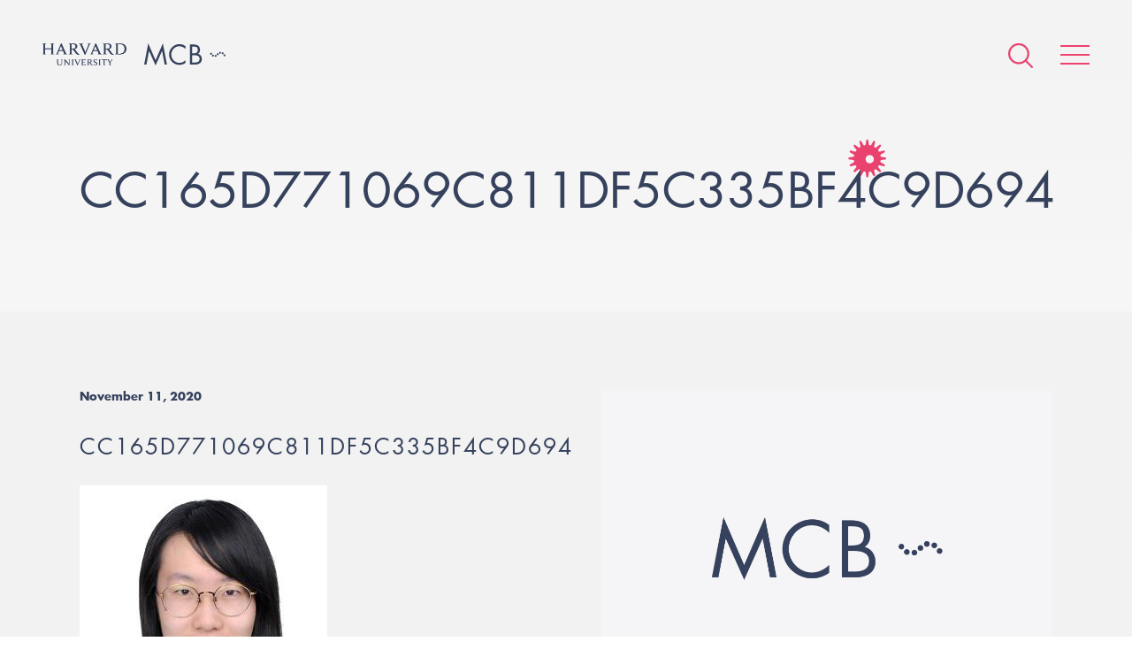

--- FILE ---
content_type: text/html; charset=UTF-8
request_url: https://www.mcb.harvard.edu/directory/luolan-bai/cc165d771069c811df5c335bf4c9d694-5/
body_size: 40569
content:
<!DOCTYPE html>
<html lang="en-US">
    <head>
        <meta charset="UTF-8">
        <meta name="viewport" content="width=device-width">
        <link rel="icon" href="/favicon.ico" type="image/x-icon">
        <link rel="pingback" href="https://www.mcb.harvard.edu/xmlrpc.php">

                    <!-- Google Tag Manager -->
            <script>(function(w,d,s,l,i){w[l]=w[l]||[];w[l].push({'gtm.start':
            new Date().getTime(),event:'gtm.js'});var f=d.getElementsByTagName(s)[0],
            j=d.createElement(s),dl=l!='dataLayer'?'&l='+l:'';j.async=true;j.src=
            'https://www.googletagmanager.com/gtm.js?id='+i+dl;f.parentNode.insertBefore(j,f);
            })(window,document,'script','dataLayer','GTM-MRRSPL9');</script>
            <!-- End Google Tag Manager -->
        
        <meta name='robots' content='index, follow, max-image-preview:large, max-snippet:-1, max-video-preview:-1' />

	<!-- This site is optimized with the Yoast SEO plugin v26.8 - https://yoast.com/product/yoast-seo-wordpress/ -->
	<title>cc165d771069c811df5c335bf4c9d694 - Harvard University - Department of Molecular &amp; Cellular Biology</title>
	<link rel="canonical" href="https://www.mcb.harvard.edu/directory/luolan-bai/cc165d771069c811df5c335bf4c9d694-5/" />
	<meta property="og:locale" content="en_US" />
	<meta property="og:type" content="article" />
	<meta property="og:title" content="cc165d771069c811df5c335bf4c9d694 - Harvard University - Department of Molecular &amp; Cellular Biology" />
	<meta property="og:url" content="https://www.mcb.harvard.edu/directory/luolan-bai/cc165d771069c811df5c335bf4c9d694-5/" />
	<meta property="og:site_name" content="Harvard University - Department of Molecular &amp; Cellular Biology" />
	<meta property="og:image" content="https://www.mcb.harvard.edu/directory/luolan-bai/cc165d771069c811df5c335bf4c9d694-5" />
	<meta property="og:image:width" content="280" />
	<meta property="og:image:height" content="296" />
	<meta property="og:image:type" content="image/jpeg" />
	<meta name="twitter:card" content="summary_large_image" />
	<script type="application/ld+json" class="yoast-schema-graph">{"@context":"https://schema.org","@graph":[{"@type":"WebPage","@id":"https://www.mcb.harvard.edu/directory/luolan-bai/cc165d771069c811df5c335bf4c9d694-5/","url":"https://www.mcb.harvard.edu/directory/luolan-bai/cc165d771069c811df5c335bf4c9d694-5/","name":"cc165d771069c811df5c335bf4c9d694 - Harvard University - Department of Molecular &amp; Cellular Biology","isPartOf":{"@id":"https://www.mcb.harvard.edu/#website"},"primaryImageOfPage":{"@id":"https://www.mcb.harvard.edu/directory/luolan-bai/cc165d771069c811df5c335bf4c9d694-5/#primaryimage"},"image":{"@id":"https://www.mcb.harvard.edu/directory/luolan-bai/cc165d771069c811df5c335bf4c9d694-5/#primaryimage"},"thumbnailUrl":"https://dmg5c1valy4me.cloudfront.net/wp-content/uploads/2020/11/11040006/cc165d771069c811df5c335bf4c9d694.jpg","datePublished":"2020-11-11T09:00:06+00:00","breadcrumb":{"@id":"https://www.mcb.harvard.edu/directory/luolan-bai/cc165d771069c811df5c335bf4c9d694-5/#breadcrumb"},"inLanguage":"en-US","potentialAction":[{"@type":"ReadAction","target":["https://www.mcb.harvard.edu/directory/luolan-bai/cc165d771069c811df5c335bf4c9d694-5/"]}]},{"@type":"ImageObject","inLanguage":"en-US","@id":"https://www.mcb.harvard.edu/directory/luolan-bai/cc165d771069c811df5c335bf4c9d694-5/#primaryimage","url":"https://dmg5c1valy4me.cloudfront.net/wp-content/uploads/2020/11/11040006/cc165d771069c811df5c335bf4c9d694.jpg","contentUrl":"https://dmg5c1valy4me.cloudfront.net/wp-content/uploads/2020/11/11040006/cc165d771069c811df5c335bf4c9d694.jpg"},{"@type":"BreadcrumbList","@id":"https://www.mcb.harvard.edu/directory/luolan-bai/cc165d771069c811df5c335bf4c9d694-5/#breadcrumb","itemListElement":[{"@type":"ListItem","position":1,"name":"Home","item":"https://www.mcb.harvard.edu/"},{"@type":"ListItem","position":2,"name":"Luolan Bai","item":"https://www.mcb.harvard.edu/directory/luolan-bai/"},{"@type":"ListItem","position":3,"name":"cc165d771069c811df5c335bf4c9d694"}]},{"@type":"WebSite","@id":"https://www.mcb.harvard.edu/#website","url":"https://www.mcb.harvard.edu/","name":"Harvard University - Department of Molecular &amp; Cellular Biology","description":"The Department of Molecular and Cellular Biology of Harvard University is located at the main Cambridge campus. We are a collegial and energetic community of researchers dedicated to providing a rich educational environment for our undergraduates, graduate students, and postdoctoral fellows, while keeping our faculty research at the highest levels of excellence.","potentialAction":[{"@type":"SearchAction","target":{"@type":"EntryPoint","urlTemplate":"https://www.mcb.harvard.edu/?s={search_term_string}"},"query-input":{"@type":"PropertyValueSpecification","valueRequired":true,"valueName":"search_term_string"}}],"inLanguage":"en-US"}]}</script>
	<!-- / Yoast SEO plugin. -->


<link rel='dns-prefetch' href='//fast.fonts.net' />
<link rel='dns-prefetch' href='//platform-api.sharethis.com' />
<link rel="alternate" title="oEmbed (JSON)" type="application/json+oembed" href="https://www.mcb.harvard.edu/wp-json/oembed/1.0/embed?url=https%3A%2F%2Fwww.mcb.harvard.edu%2Fdirectory%2Fluolan-bai%2Fcc165d771069c811df5c335bf4c9d694-5%2F" />
<link rel="alternate" title="oEmbed (XML)" type="text/xml+oembed" href="https://www.mcb.harvard.edu/wp-json/oembed/1.0/embed?url=https%3A%2F%2Fwww.mcb.harvard.edu%2Fdirectory%2Fluolan-bai%2Fcc165d771069c811df5c335bf4c9d694-5%2F&#038;format=xml" />
<meta property="og:image" content="https://www.mcb.harvard.edu/wp-content/themes/mcb/build/img/mcb-social-sharing.png"><meta property="og:image:width" content="1200"><meta property="og:image:height" content="630"><style id='wp-img-auto-sizes-contain-inline-css' type='text/css'>
img:is([sizes=auto i],[sizes^="auto," i]){contain-intrinsic-size:3000px 1500px}
/*# sourceURL=wp-img-auto-sizes-contain-inline-css */
</style>
<style id='wp-emoji-styles-inline-css' type='text/css'>

	img.wp-smiley, img.emoji {
		display: inline !important;
		border: none !important;
		box-shadow: none !important;
		height: 1em !important;
		width: 1em !important;
		margin: 0 0.07em !important;
		vertical-align: -0.1em !important;
		background: none !important;
		padding: 0 !important;
	}
/*# sourceURL=wp-emoji-styles-inline-css */
</style>
<link rel='stylesheet' id='style-css' href='https://www.mcb.harvard.edu/wp-content/themes/mcb/build/css/style.css?ver=e3908de' type='text/css' media='all' />
<script type="text/javascript" id="fonts-js-before">
/* <![CDATA[ */
MTIConfig = {}; MTIConfig.EnableCustomFOUTHandler = true;
//# sourceURL=fonts-js-before
/* ]]> */
</script>
<script type="text/javascript" src="//fast.fonts.net/jsapi/cc1bfd02-cbed-4a48-93d2-d7c420db9cb6.js?ver=1.0.0" id="fonts-js"></script>
<script type="text/javascript" src="https://www.mcb.harvard.edu/wp-content/themes/mcb/build/js/vendor.js?ver=554eaf479a7ca777a006c2d97af6ee94" id="vendor-js"></script>
<script type="text/javascript" src="https://www.mcb.harvard.edu/wp-content/themes/mcb/build/js/global.js?ver=e3908de" id="global-js"></script>
<script type="text/javascript" src="//platform-api.sharethis.com/js/sharethis.js#source=googleanalytics-wordpress#product=ga&amp;property=5a81d0d908e4bc00136bbff3" id="googleanalytics-platform-sharethis-js"></script>
<link rel="https://api.w.org/" href="https://www.mcb.harvard.edu/wp-json/" /><link rel="alternate" title="JSON" type="application/json" href="https://www.mcb.harvard.edu/wp-json/wp/v2/media/125162" /><link rel="EditURI" type="application/rsd+xml" title="RSD" href="https://www.mcb.harvard.edu/xmlrpc.php?rsd" />

<link rel='shortlink' href='https://www.mcb.harvard.edu/?p=125162' />
<link rel="icon" href="https://dmg5c1valy4me.cloudfront.net/wp-content/uploads/2016/12/02111757/cropped-favicon-1-32x32.png" sizes="32x32" />
<link rel="icon" href="https://dmg5c1valy4me.cloudfront.net/wp-content/uploads/2016/12/02111757/cropped-favicon-1-192x192.png" sizes="192x192" />
<link rel="apple-touch-icon" href="https://dmg5c1valy4me.cloudfront.net/wp-content/uploads/2016/12/02111757/cropped-favicon-1-180x180.png" />
<meta name="msapplication-TileImage" content="https://dmg5c1valy4me.cloudfront.net/wp-content/uploads/2016/12/02111757/cropped-favicon-1-270x270.png" />
    </head>
    
    <body
        class="attachment wp-singular attachment-template-default single single-attachment postid-125162 attachmentid-125162 attachment-jpeg wp-theme-mcb"    >
                    <!-- Google Tag Manager (noscript) -->
            <noscript><iframe src="https://www.googletagmanager.com/ns.html?id=GTM-MRRSPL9"
            height="0" width="0" style="display:none;visibility:hidden"></iframe></noscript>
            <!-- End Google Tag Manager (noscript) -->
                                                    <header class="header">
                                                <ul class="header__logos cf">
                    <li><a href="/"><img alt="Harvard University" class="harvard-logo" src="https://www.mcb.harvard.edu/wp-content/themes/mcb/build/img/harvard-university.png"></a></li>
                    <li><a href="/"><img alt="MCB" class="mcb-logo" src="https://www.mcb.harvard.edu/wp-content/themes/mcb/build/img/mcb.svg"></a></li>
                </ul>
                        <nav class="nav" itemscope itemtype="http://schema.org/SiteNavigationElement">
                <div
                    class="nav-icons "
                >
                    <form action="https://www.mcb.harvard.edu" class="search search--global" method="get">
                        <input class="form__input" name="s" type="text" value="Enter search">
                    </form>
                    <a class="icon icon--search--pink" href="#"></a>
                    <a class="icon icon--search--white icon--hidden" href="#"></a>
                    <a class="hamburger animated" href="#">
                        <span class="hamburger__item"></span>
                        <span class="hamburger__item"></span>
                        <span class="hamburger__item"></span>
                    </a>
                </div>
                <menu
                    class="menu"
                >
                    <div class="menu-wrapper ">
                        <span class="icon icon--cell-dots"></span>
                        <div class="cell-dots">
                            <span></span>
                            <span></span>
                            <span></span>
                            <span></span>
                            <span></span>
                            <span></span>
                            <span></span>
                        </div>
                        <div class="layout layout--small">
                                                                                    <div class="layout__item u-1/2">
                                                                    <span class="menu__item">
                                        <a href="#" class="menu__expand"></a>
                                        <span class="menu__anchor">Department</span>
                                    </span>
                                                                            <ul>
                                                                                            <li>
                                                    <a
                                                        href="https://www.mcb.harvard.edu/department/news/"
                                                                                                            >
                                                        News                                                    </a>
                                                </li>
                                                                                            <li>
                                                    <a
                                                        href="https://www.mcb.harvard.edu/department/events/"
                                                                                                            >
                                                        Seminars and Events                                                    </a>
                                                </li>
                                                                                            <li>
                                                    <a
                                                        href="https://www.mcb.harvard.edu/department/community-task-force/"
                                                                                                            >
                                                        Community Task Force                                                    </a>
                                                </li>
                                                                                            <li>
                                                    <a
                                                        href="https://www.mcb.harvard.edu/department/administration/"
                                                                                                            >
                                                        Administration                                                    </a>
                                                </li>
                                                                                            <li>
                                                    <a
                                                        href="https://www.mcb.harvard.edu/department/courses/"
                                                                                                            >
                                                        Courses                                                    </a>
                                                </li>
                                                                                            <li>
                                                    <a
                                                        href="https://www.mcb.harvard.edu/department/news/2021/"
                                                         class="nav__news-archive"                                                    >
                                                        News Archive                                                    </a>
                                                </li>
                                                                                            <li>
                                                    <a
                                                        href="https://www.mcb.harvard.edu/job-opportunities/"
                                                                                                            >
                                                        Job Opportunities                                                    </a>
                                                </li>
                                                                                            <li>
                                                    <a
                                                        href="https://www.mcb.harvard.edu/department/contact/"
                                                                                                            >
                                                        Contact                                                    </a>
                                                </li>
                                                                                    </ul>
                                                                                                        <span class="menu__item">
                                        <a href="#" class="menu__expand"></a>
                                        <span class="menu__anchor">Donate</span>
                                    </span>
                                                                            <ul>
                                                                                            <li>
                                                    <a
                                                        href="https://community.alumni.harvard.edu/give/51720575"
                                                                                                            >
                                                        Donate                                                    </a>
                                                </li>
                                                                                    </ul>
                                                                                                        <span class="menu__item">
                                        <a href="#" class="menu__expand"></a>
                                        <span class="menu__anchor">Faculty</span>
                                    </span>
                                                                            <ul>
                                                                                            <li>
                                                    <a
                                                        href="https://www.mcb.harvard.edu/faculty/faculty-profiles/"
                                                                                                            >
                                                        Faculty Profiles                                                    </a>
                                                </li>
                                                                                            <li>
                                                    <a
                                                        href="https://www.mcb.harvard.edu/faculty/areas-of-research/"
                                                                                                            >
                                                        Research Areas                                                    </a>
                                                </li>
                                                                                            <li>
                                                    <a
                                                        href="https://www.mcb.harvard.edu/faculty/teaching-staff-and-lecturers/"
                                                                                                            >
                                                        Teaching Staff and Lecturers                                                    </a>
                                                </li>
                                                                                    </ul>
                                                                                                        <span class="menu__item">
                                        <a href="#" class="menu__expand"></a>
                                        <span class="menu__anchor">Research Scientists</span>
                                    </span>
                                                                            <ul>
                                                                                            <li>
                                                    <a
                                                        href="https://www.mcb.harvard.edu/research-scientists/research-scientist-profiles/"
                                                                                                            >
                                                        Research Scientist Profiles                                                    </a>
                                                </li>
                                                                                    </ul>
                                                                                                        <span class="menu__item">
                                        <a href="#" class="menu__expand"></a>
                                        <span class="menu__anchor">Independent Fellows</span>
                                    </span>
                                                                            <ul>
                                                                                            <li>
                                                    <a
                                                        href="https://www.mcb.harvard.edu/harvard-fellows/"
                                                                                                            >
                                                        Harvard Fellows                                                    </a>
                                                </li>
                                                                                    </ul>
                                                                                                </div><!--
                            --><div class="layout__item u-1/2">
                                                                    <span class="menu__item">
                                        <a href="#" class="menu__expand"></a>
                                        <span class="menu__anchor">Postdoctoral</span>
                                    </span>
                                                                            <ul>
                                                                                            <li><a href="https://www.mcb.harvard.edu/postdoctoral/postdoctoral-overview/">Postdoctoral Overview</a></li>
                                                                                            <li><a href="https://www.mcb.harvard.edu/postdoctoral/postdoctoral-profiles/">Postdoctoral Profiles</a></li>
                                                                                            <li><a href="https://www.mcb.harvard.edu/postdoctoral/postdoctoral-funding/">Postdoctoral Funding</a></li>
                                                                                            <li><a href="https://www.mcb.harvard.edu/postdoctoral/postdoctoral-community/">Postdoctoral Community</a></li>
                                                                                            <li><a href="https://www.mcb.harvard.edu/postdoctoral/postdoctoral-career-development/">Postdoctoral Career Development</a></li>
                                                                                            <li><a href="https://www.mcb.harvard.edu/postdoctoral/postdoctoral-resources/">Postdoctoral Resources</a></li>
                                                                                    </ul>
                                                                                                        <span class="menu__item">
                                        <a href="#" class="menu__expand"></a>
                                        <span class="menu__anchor">Graduate</span>
                                    </span>
                                                                            <ul>
                                                                                            <li><a href="https://www.mcb.harvard.edu/graduate/mco/">MCO Program</a></li>
                                                                                            <li><a href="https://www.mcb.harvard.edu/graduate/other-graduate-programs/">Other Graduate Programs</a></li>
                                                                                            <li><a href="https://mcointranet.fas.harvard.edu/">MCO Intranet</a></li>
                                                                                    </ul>
                                                                                                        <span class="menu__item">
                                        <a href="#" class="menu__expand"></a>
                                        <span class="menu__anchor">Undergraduate</span>
                                    </span>
                                                                            <ul>
                                                                                            <li><a href="https://www.mcb.harvard.edu/undergraduate/undergraduate-overview/">Undergraduate Overview</a></li>
                                                                                            <li><a href="https://www.mcb.harvard.edu/undergraduate/molecular-and-cellular-biology-mcb/">Molecular and Cellular Biology (MCB)</a></li>
                                                                                            <li><a href="https://www.mcb.harvard.edu/mcb-secondary-field/">MCB Secondary Field</a></li>
                                                                                            <li><a href="https://www.mcb.harvard.edu/undergraduate/chemical-and-physical-biology/">Chemical and Physical Biology (CPB)</a></li>
                                                                                            <li><a href="https://www.mcb.harvard.edu/undergraduate/neuroscience/">Neuroscience</a></li>
                                                                                    </ul>
                                                                                                        <span class="menu__item">
                                        <a href="#" class="menu__expand"></a>
                                        <span class="menu__anchor">K-12</span>
                                    </span>
                                                                            <ul>
                                                                                            <li><a href="https://www.mcb.harvard.edu/biocamp-for-middle-schoolers/">BioCamp for Middle-Schoolers</a></li>
                                                                                    </ul>
                                                                                                        <span class="menu__item">
                                        <a href="#" class="menu__expand"></a>
                                        <span class="menu__anchor">Resources</span>
                                    </span>
                                                                            <ul>
                                                                                            <li><a href="https://www.mcb.harvard.edu/resources/directory/">Directory</a></li>
                                                                                            <li><a href="https://www.mcb.harvard.edu/resources/associated-research-centers-and-departments/">Associated Research Centers and Departments</a></li>
                                                                                            <li><a href="https://www.mcb.harvard.edu/resources/library/">Library</a></li>
                                                                                            <li><a href="https://www.mcb.harvard.edu/research-facilities/">Research Facilities</a></li>
                                                                                            <li><a href="https://www.mcb.harvard.edu/resources/mcb-graphics/">MCB Graphics</a></li>
                                                                                            <li><a href="https://www.mcb.harvard.edu/resources/environmental-safety-office/">Environmental Safety Office</a></li>
                                                                                            <li><a href="https://www.mcb.harvard.edu/resources/huit/">HUIT</a></li>
                                                                                            <li><a href="https://www.mcb.harvard.edu/resources/office-of-sustainability/">Office for Sustainability</a></li>
                                                                                            <li><a href="http://projects.iq.harvard.edu/mcbadministration">Internal Admin Site</a></li>
                                                                                            <li><a href="http://www.energyandfacilities.harvard.edu/operations-center">Emergency Operations Center</a></li>
                                                                                    </ul>
                                                                                                    <span class="menu__item">
                                    <a href="https://www.mcb.harvard.edu/resources/directory/">
                                        <span class="menu__anchor">Directory</span>
                                    </a>
                                </span>
                                                                                            </div>
                        </div>
                    </div>
                </menu>
            </nav>


<div class="wrapper">
    <div class="header__container">
    <div class="cells cells--contained"></div>
    <div class="vertical-center">        <h5 class="title title--small">
                    </h5>
        
                <h1 class="title title--large">cc165d771069c811df5c335bf4c9d694</h1>

                            
        
    </div>    
    </div>
</div>
<article class="article article--featured" itemscope itemtype="http://schema.org/BlogPosting">
    <div class="wrapper">
        <div class="layout">
            <div class="layout__item u-1/2 u-1/1-hm-ad">
                <ul class="meta cf">
                    <li><time datetime="2020-11-11T04:00:06-05:00" itemprop="datePublished">
                            November 11, 2020                        </time></li>
                </ul>
                <h3 class="title title--section" itemprop="headline">
                    cc165d771069c811df5c335bf4c9d694                </h3>
                <div class="content" itemprop="articleBody">
                    <p class="attachment"><a href='https://dmg5c1valy4me.cloudfront.net/wp-content/uploads/2020/11/11040006/cc165d771069c811df5c335bf4c9d694.jpg'><img fetchpriority="high" decoding="async" width="280" height="296" src="https://dmg5c1valy4me.cloudfront.net/wp-content/uploads/2020/11/11040006/cc165d771069c811df5c335bf4c9d694.jpg" class="attachment-medium size-medium" alt="" /></a></p>
                </div>
                <div class="p-tb-20 post-share__container">
                    <a href="https://twitter.com/intent/tweet?text=cc165d771069c811df5c335bf4c9d694" class="btn btn--alternate btn post-share--x">
                        <img alt="X" src="https://www.mcb.harvard.edu/wp-content/themes/mcb/build/img/x.svg?v=e3908de">
                        <span>Share on X</span>
                    </a>
                    <a href="https://bsky.app/intent/compose?text=cc165d771069c811df5c335bf4c9d694" class="btn btn--alternate btn post-share--bluesky">
                        <img alt="Bluesky" src="https://www.mcb.harvard.edu/wp-content/themes/mcb/build/img/bluesky.svg?v=e3908de">
                        <span>Share on BlueSky</span>
                    </a>
                </div>
                <div class="p-tb-20">
                    <a class="btn btn-hs btn--alternate" href="/department/news/">
                        See all news                    </a>
                </div>
            </div><!--
            --><div class="layout__item u-1/2 u-1/1-hm-ad">
                                <img alt="No image" class="img latest-news__image" src="https://www.mcb.harvard.edu/wp-content/themes/mcb/build/img/placeholder.png?v=e3908de">
                                            </div>
        </div>
    </div>
</article>

</header><!-- ./ header -->



        <footer class="footer">
            <div class="wrapper wrapper--offset">
                <div class="layout layout--rev">
                    <div class="layout__item u-1/2 u-1/1-hm-ad">
                        <div class="footer__container">
                            <ul class="footer__logos cf">
                                <li><img alt="Harvard University" class="harvard-logo" src="https://www.mcb.harvard.edu/wp-content/themes/mcb/build/img/harvard-university--crest.png"></li>
                                <li><img alt="MCB" class="mcb-logo" src="https://www.mcb.harvard.edu/wp-content/themes/mcb/build/img/mcb--white.svg"></li>
                            </ul>
                        </div>
                    </div><!--
                    --><div class="layout__item u-1/2 u-1/1-hm-ad">
                        <div class="layout">
                            <div class="layout__item u-1/2 u-1/1-hm-ad">
                                <ul class="footer__list">
                                    <li><a href="https://harvard.az1.qualtrics.com/jfe/form/SV_eSb7LXp4EgcSq21" target="_blank" rel="noopener noreferrer">Anonymous Feedback</a></li>
                                    <li><a href="https://www.mcb.harvard.edu/department/community-task-force/" target="_blank" rel="noopener noreferrer">MCB Community Task Force</a></li>
                                    <li><a href="https://fas-mcb.slack.com/" target="_blank" rel="noopener noreferrer">MCB Slack</a></li>
                                    <li><a href="https://www.mcb.harvard.edu/department/contact/">Contact</a></li>
                                    <li><a href="https://lists.fas.harvard.edu/mailman/listinfo/mcbseminars" target="_blank" rel="noopener noreferrer">MCB Seminar Mailing List</a></li>
                                    <li><a href="https://harvard.enterprise.slack.com/archives/C010RNBKC1H" target="_blank" rel="noopener noreferrer">Reagent Sharing</a></li>
                                </ul>
                            </div><!--
                            --><div class="layout__item u-1/2 u-1/1-hm-ad">
                                <ul class="footer__list">
                                  <li><a href="https://www.harvard.edu" target="_blank">Harvard University</a></li>
                                  <li><a href="https://www.mcb.harvard.edu/resources/associated-research-centers-and-departments/">Associated Research Centers &amp; Departments</a></li>
                                  <li><a href="https://accessibility.huit.harvard.edu/digital-accessibility-policy" target="_blank" rel="noopener noreferrer">Accessibility</a></li>
                                  <li><a href="https://www.harvard.edu/privacy-statement" target="_blank">Privacy Policy</a></li>
                                </ul>
                            </div>
                        </div>
                    </div><!--
                    --><div class="layout__item u-1/1">
                        <div class="footer__socials">
                            <a title="Harvard MCB - Bluesky" href="https://web-cdn.bsky.app/profile/did:plc:umzr25gxar7o6ytyobvwf4lx" target="_blank">
                                <img alt="Bluesky"
                                     src="https://www.mcb.harvard.edu/wp-content/themes/mcb/build/img/bluesky--white.svg?v=e3908de">
                            </a>
                            <a title="Harvard MCB - X/Twitter" href="https://x.com/MCB_Harvard" target="_blank">
                                <img alt="X/Twitter"
                                     src="https://www.mcb.harvard.edu/wp-content/themes/mcb/build/img/x--white.svg?v=e3908de">
                            </a>
                        </div>
                        <p class="text-center footer__notice">If you have questions regarding the website, <span class="no-wrap">please contact <a href="mailto:&#107;&#101;&#104;&#97;&#121;ov&#97;&#64;fa&#115;&#46;h&#97;&#114;&#118;&#97;&#114;d.&#101;&#100;u">Polina Kehayova</a></span></p>
                    </div>
                </div>
                <div class="copyright">
                    <p>Copyright 2026 &copy; The President and Fellows of Harvard College. Harvard University Department of Molecular and Cellular Biology. All rights reserved.</p>
                </div>
            </div>
        </footer>
        <script type="speculationrules">
{"prefetch":[{"source":"document","where":{"and":[{"href_matches":"/*"},{"not":{"href_matches":["/wp-*.php","/wp-admin/*","/wp-content/uploads/*","/wp-content/*","/wp-content/plugins/*","/wp-content/themes/mcb/*","/*\\?(.+)"]}},{"not":{"selector_matches":"a[rel~=\"nofollow\"]"}},{"not":{"selector_matches":".no-prefetch, .no-prefetch a"}}]},"eagerness":"conservative"}]}
</script>
<script id="wp-emoji-settings" type="application/json">
{"baseUrl":"https://s.w.org/images/core/emoji/17.0.2/72x72/","ext":".png","svgUrl":"https://s.w.org/images/core/emoji/17.0.2/svg/","svgExt":".svg","source":{"concatemoji":"https://www.mcb.harvard.edu/wp-includes/js/wp-emoji-release.min.js?ver=554eaf479a7ca777a006c2d97af6ee94"}}
</script>
<script type="module">
/* <![CDATA[ */
/*! This file is auto-generated */
const a=JSON.parse(document.getElementById("wp-emoji-settings").textContent),o=(window._wpemojiSettings=a,"wpEmojiSettingsSupports"),s=["flag","emoji"];function i(e){try{var t={supportTests:e,timestamp:(new Date).valueOf()};sessionStorage.setItem(o,JSON.stringify(t))}catch(e){}}function c(e,t,n){e.clearRect(0,0,e.canvas.width,e.canvas.height),e.fillText(t,0,0);t=new Uint32Array(e.getImageData(0,0,e.canvas.width,e.canvas.height).data);e.clearRect(0,0,e.canvas.width,e.canvas.height),e.fillText(n,0,0);const a=new Uint32Array(e.getImageData(0,0,e.canvas.width,e.canvas.height).data);return t.every((e,t)=>e===a[t])}function p(e,t){e.clearRect(0,0,e.canvas.width,e.canvas.height),e.fillText(t,0,0);var n=e.getImageData(16,16,1,1);for(let e=0;e<n.data.length;e++)if(0!==n.data[e])return!1;return!0}function u(e,t,n,a){switch(t){case"flag":return n(e,"\ud83c\udff3\ufe0f\u200d\u26a7\ufe0f","\ud83c\udff3\ufe0f\u200b\u26a7\ufe0f")?!1:!n(e,"\ud83c\udde8\ud83c\uddf6","\ud83c\udde8\u200b\ud83c\uddf6")&&!n(e,"\ud83c\udff4\udb40\udc67\udb40\udc62\udb40\udc65\udb40\udc6e\udb40\udc67\udb40\udc7f","\ud83c\udff4\u200b\udb40\udc67\u200b\udb40\udc62\u200b\udb40\udc65\u200b\udb40\udc6e\u200b\udb40\udc67\u200b\udb40\udc7f");case"emoji":return!a(e,"\ud83e\u1fac8")}return!1}function f(e,t,n,a){let r;const o=(r="undefined"!=typeof WorkerGlobalScope&&self instanceof WorkerGlobalScope?new OffscreenCanvas(300,150):document.createElement("canvas")).getContext("2d",{willReadFrequently:!0}),s=(o.textBaseline="top",o.font="600 32px Arial",{});return e.forEach(e=>{s[e]=t(o,e,n,a)}),s}function r(e){var t=document.createElement("script");t.src=e,t.defer=!0,document.head.appendChild(t)}a.supports={everything:!0,everythingExceptFlag:!0},new Promise(t=>{let n=function(){try{var e=JSON.parse(sessionStorage.getItem(o));if("object"==typeof e&&"number"==typeof e.timestamp&&(new Date).valueOf()<e.timestamp+604800&&"object"==typeof e.supportTests)return e.supportTests}catch(e){}return null}();if(!n){if("undefined"!=typeof Worker&&"undefined"!=typeof OffscreenCanvas&&"undefined"!=typeof URL&&URL.createObjectURL&&"undefined"!=typeof Blob)try{var e="postMessage("+f.toString()+"("+[JSON.stringify(s),u.toString(),c.toString(),p.toString()].join(",")+"));",a=new Blob([e],{type:"text/javascript"});const r=new Worker(URL.createObjectURL(a),{name:"wpTestEmojiSupports"});return void(r.onmessage=e=>{i(n=e.data),r.terminate(),t(n)})}catch(e){}i(n=f(s,u,c,p))}t(n)}).then(e=>{for(const n in e)a.supports[n]=e[n],a.supports.everything=a.supports.everything&&a.supports[n],"flag"!==n&&(a.supports.everythingExceptFlag=a.supports.everythingExceptFlag&&a.supports[n]);var t;a.supports.everythingExceptFlag=a.supports.everythingExceptFlag&&!a.supports.flag,a.supports.everything||((t=a.source||{}).concatemoji?r(t.concatemoji):t.wpemoji&&t.twemoji&&(r(t.twemoji),r(t.wpemoji)))});
//# sourceURL=https://www.mcb.harvard.edu/wp-includes/js/wp-emoji-loader.min.js
/* ]]> */
</script>
    </body>
</html>
